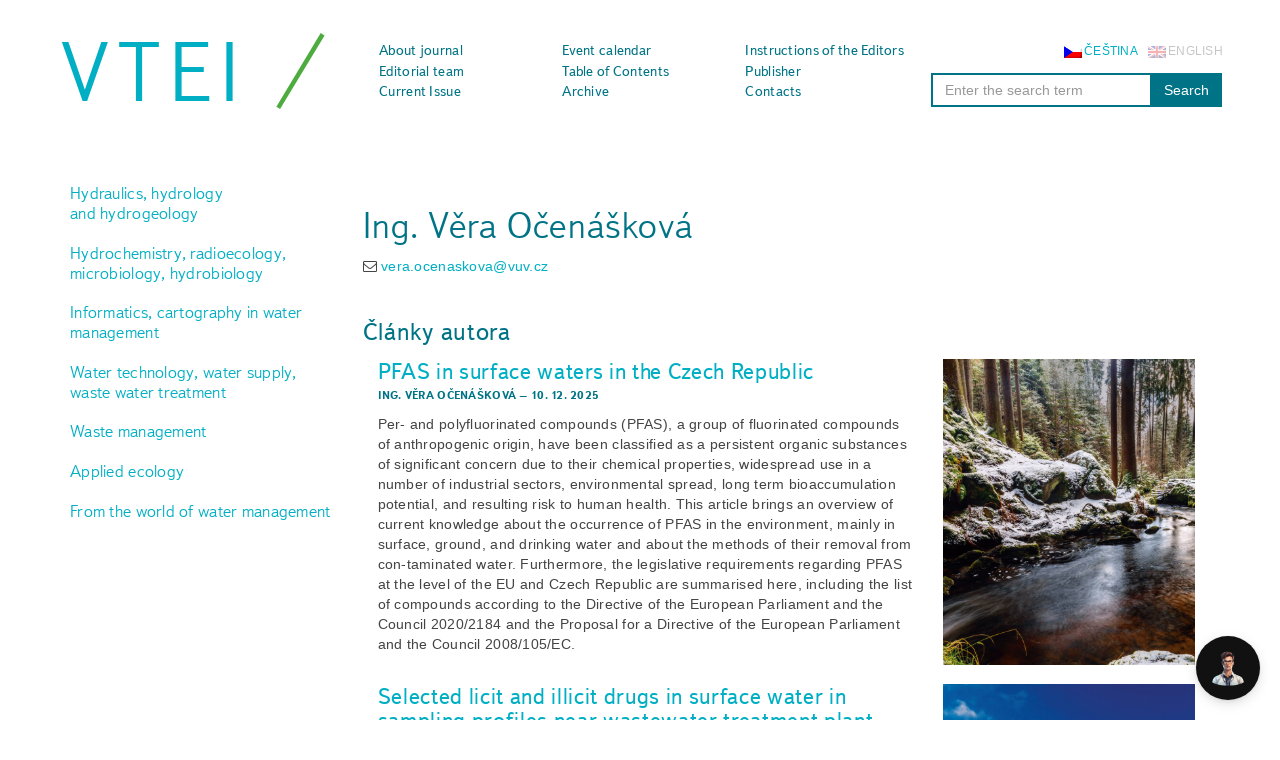

--- FILE ---
content_type: text/html; charset=UTF-8
request_url: https://www.vtei.cz/en/author/ing-vera-ocenaskova/
body_size: 16154
content:
<!doctype html>  
<!--[if IEMobile 7 ]> <html lang="en-US"class="no-js iem7"> <![endif]-->
<!--[if lt IE 7 ]> <html lang="en-US" class="no-js ie6"> <![endif]-->
<!--[if IE 7 ]>    <html lang="en-US" class="no-js ie7"> <![endif]-->
<!--[if IE 8 ]>    <html lang="en-US" class="no-js ie8"> <![endif]-->
<!--[if (gte IE 9)|(gt IEMobile 7)|!(IEMobile)|!(IE)]><!--><html lang="en-US" class="no-js"><!--<![endif]-->

    <head><style>img.lazy{min-height:1px}</style><link href="https://www.vtei.cz/wp-content/plugins/w3-total-cache/pub/js/lazyload.min.js" as="script">
        <meta charset="utf-8">
        <meta http-equiv="X-UA-Compatible" content="IE=edge,chrome=1">
        <title>Ing. Věra Očenášková | VTEI</title>	
        <meta name="viewport" content="width=device-width, initial-scale=1.0">
        <link rel="pingback" href="https://www.vtei.cz/xmlrpc.php">

        <meta name="author" content="VTEI.cz">	
        <meta name="robots" content="all,follow">
<!-- Kookiecheck.cz -->
<script src="https://kookiecheck.cz/static/script/7a3432e87def99855d67e54720f41414"></script>
		
        <script src="//use.typekit.net/lrz7nil.js"></script>
        <script>try {
                Typekit.load({async: true});
            } catch (e) {
            }</script>

        <link rel="apple-touch-icon" sizes="180x180" href="https://www.vtei.cz/wp-content/themes/vtei/favicon/apple-touch-icon.png">
        <link rel="icon" type="image/png" sizes="32x32" href="https://www.vtei.cz/wp-content/themes/vtei/favicon/favicon-32x32.png">
        <link rel="icon" type="image/png" sizes="16x16" href="https://www.vtei.cz/wp-content/themes/vtei/favicon/favicon-16x16.png">
        <link rel="manifest" href="https://www.vtei.cz/wp-content/themes/vtei/favicon/site.webmanifest">

        <link rel="stylesheet" href="https://maxcdn.bootstrapcdn.com/font-awesome/4.4.0/css/font-awesome.min.css">
        <link rel="stylesheet" href="https://use.fontawesome.com/releases/v5.13.0/css/all.css">

        <link rel="stylesheet" href="https://www.vtei.cz/wp-content/themes/vtei/editor-style.css">

        <!-- Wordpress head functions -->
        <meta name='robots' content='max-image-preview:large' />
<link rel='dns-prefetch' href='//cdnjs.cloudflare.com' />
		<style>
			.lazyload,
			.lazyloading {
				max-width: 100%;
			}
		</style>
		<style id='wp-img-auto-sizes-contain-inline-css' type='text/css'>
img:is([sizes=auto i],[sizes^="auto," i]){contain-intrinsic-size:3000px 1500px}
/*# sourceURL=wp-img-auto-sizes-contain-inline-css */
</style>
<link rel='stylesheet' id='shadowbox-css-css' href='https://www.vtei.cz/wp-content/uploads/shadowbox-js/src/shadowbox.css?ver=3.0.3' type='text/css' media='screen' />
<link rel='stylesheet' id='shadowbox-extras-css' href='https://www.vtei.cz/wp-content/plugins/shadowbox-js/css/extras.css?ver=3.0.3.10' type='text/css' media='screen' />
<link rel='stylesheet' id='contact-form-7-css' href='https://www.vtei.cz/wp-content/plugins/contact-form-7/includes/css/styles.css?ver=6.1.4' type='text/css' media='all' />
<link rel='stylesheet' id='bootstrap-css' href='https://www.vtei.cz/wp-content/themes/vtei/library/css/bootstrap.css?ver=1.0' type='text/css' media='all' />
<link rel='stylesheet' id='wpbs-style-css' href='https://www.vtei.cz/wp-content/themes/vtei/style.css?ver=1.0' type='text/css' media='all' />
<link rel='stylesheet' id='dashicons-css' href='https://www.vtei.cz/wp-includes/css/dashicons.min.css?ver=6.9' type='text/css' media='all' />
<link rel='stylesheet' id='aipkit-public-main-css-css' href='https://www.vtei.cz/wp-content/plugins/gpt3-ai-content-generator-premium/dist/css/public-main.bundle.css?ver=2.3.65' type='text/css' media='all' />
<script type="text/javascript" src="https://www.vtei.cz/wp-includes/js/jquery/jquery.min.js?ver=3.7.1" id="jquery-core-js"></script>
<script type="text/javascript" src="https://www.vtei.cz/wp-includes/js/jquery/jquery-migrate.min.js?ver=3.4.1" id="jquery-migrate-js"></script>
<script type="text/javascript" src="https://www.vtei.cz/wp-content/themes/vtei/library/js/bootstrap.min.js?ver=1.2" id="bootstrap-js"></script>
<script type="text/javascript" src="https://www.vtei.cz/wp-content/themes/vtei/library/js/scripts.js?ver=1.2" id="wpbs-scripts-js"></script>
<script type="text/javascript" src="https://www.vtei.cz/wp-content/themes/vtei/library/js/modernizr.full.min.js?ver=1.2" id="modernizr-js"></script>
<script type="text/javascript" src="//cdnjs.cloudflare.com/ajax/libs/jquery-easing/1.4.1/jquery.easing.min.js?ver=6.9" id="jquery-easing-js"></script>
<link rel="https://api.w.org/" href="https://www.vtei.cz/en/wp-json/" /><link rel="alternate" title="JSON" type="application/json" href="https://www.vtei.cz/en/wp-json/wp/v2/users/2573" /><meta name="generator" content="WPML ver:4.8.6 stt:9,1;" />
		<script>
			document.documentElement.className = document.documentElement.className.replace('no-js', 'js');
		</script>
				<style>
			.no-js img.lazyload {
				display: none;
			}

			figure.wp-block-image img.lazyloading {
				min-width: 150px;
			}

			.lazyload,
			.lazyloading {
				--smush-placeholder-width: 100px;
				--smush-placeholder-aspect-ratio: 1/1;
				width: var(--smush-image-width, var(--smush-placeholder-width)) !important;
				aspect-ratio: var(--smush-image-aspect-ratio, var(--smush-placeholder-aspect-ratio)) !important;
			}

						.lazyload, .lazyloading {
				opacity: 0;
			}

			.lazyloaded {
				opacity: 1;
				transition: opacity 400ms;
				transition-delay: 0ms;
			}

					</style>
		<!-- Analytics by WP Statistics - https://wp-statistics.com -->

        
        <!-- end of wordpress head -->

        <!-- IE8 fallback moved below head to work properly. Added respond as well. Tested to work. -->
        <!-- media-queries.js (fallback) -->
        <!--[if lt IE 9]>
                <script src="https://css3-mediaqueries-js.googlecode.com/svn/trunk/css3-mediaqueries.js"></script>			
        <![endif]-->

        <!-- html5.js -->
        <!--[if lt IE 9]>
                <script src="https://html5shim.googlecode.com/svn/trunk/html5.js"></script>
        <![endif]-->	

        <!-- respond.js -->
        <!--[if lt IE 9]>
                <script type='text/javascript' src="https://cdnjs.cloudflare.com/ajax/libs/respond.js/1.4.2/respond.js"></script>
        <![endif]-->
        <script src="https://www.vtei.cz/wp-content/themes/vtei/library/js/script.js"></script>
    </head>

    <body data-rsssl=1 class="archive author author-ing-vera-ocenaskova author-2573 wp-theme-vtei">

        <header role="banner" id="home">

            <!--<div class="socials-languages pull-right">-->
            
            <!--</div>-->

            <div class="navbar">
                <div class="container">

                    <div class="navbar-header">
                        <button type="button" class="navbar-toggle" data-toggle="collapse" data-target=".navbar-responsive-collapse"> Menu </button>
                        <a class="navbar-brand" title="Vodohospodářské technicko-ekonomické informace" href="https://www.vtei.cz/en/">VTEI</a>					
                    </div>

                    <div class="collapse navbar-collapse navbar-responsive-collapse">
                        <ul id="menu-menu-en0" class="nav navbar-nav"><li id="menu-item-350" class="menu-item menu-item-type-post_type menu-item-object-page"><a href="https://www.vtei.cz/en/about-journal/">About journal</a></li>
<li id="menu-item-935" class="menu-item menu-item-type-post_type menu-item-object-page"><a href="https://www.vtei.cz/en/kalendar-akci/">Event calendar</a></li>
<li id="menu-item-355" class="menu-item menu-item-type-post_type menu-item-object-page"><a href="https://www.vtei.cz/en/instructions-editors/">Instructions of the Editors</a></li>
<li id="menu-item-28256" class="menu-item menu-item-type-post_type menu-item-object-page"><a href="https://www.vtei.cz/en/editorial-board/">Editorial team</a></li>
<li id="menu-item-10716" class="menu-item menu-item-type-custom menu-item-object-custom"><a href="https://www.vtei.cz/en/rejstriky/">Table of Contents</a></li>
<li id="menu-item-351" class="menu-item menu-item-type-post_type menu-item-object-page"><a href="https://www.vtei.cz/en/publisher/">Publisher</a></li>
<li id="menu-item-837" class="menu-item menu-item-type-taxonomy menu-item-object-category"><a href="https://www.vtei.cz/en/temata/current-issue/">Current Issue</a></li>
<li id="menu-item-353" class="menu-item menu-item-type-post_type menu-item-object-page"><a href="https://www.vtei.cz/en/archiv/">Archive</a></li>
<li id="menu-item-354" class="menu-item menu-item-type-post_type menu-item-object-page"><a href="https://www.vtei.cz/en/contacts/">Contacts</a></li>
</ul>                        <div class="searchbar">
                            <div id="language_list"><ul><li class="active"><img data-src="https://www.vtei.cz/wp-content/plugins/sitepress-multilingual-cms/res/flags/en.png" height="12" alt="en" width="18" src="[data-uri]" class="lazyload" style="--smush-placeholder-width: 18px; --smush-placeholder-aspect-ratio: 18/12;" /><span class="icl_lang_sel_current icl_lang_sel_native">English</span></li><li><a href="https://www.vtei.cz/"><img data-src="https://www.vtei.cz/wp-content/plugins/sitepress-multilingual-cms/res/flags/cs.png" height="12" alt="cs" width="18" src="[data-uri]" class="lazyload" style="--smush-placeholder-width: 18px; --smush-placeholder-aspect-ratio: 18/12;" /></a><a href="https://www.vtei.cz/"><span class="icl_lang_sel_native">Čeština</span> <span class="icl_lang_sel_translated"><span class="icl_lang_sel_bracket">(</span>Czech<span class="icl_lang_sel_bracket">)</span></span></a></li></ul></div>                            <form action="https://www.vtei.cz/en/" method="get" class="form-inline">
    <fieldset>
        <div class="input-group">
            <input type="text" name="s" id="search" placeholder="Enter the search term" value="" class="form-control" />
            <span class="input-group-btn">
                <button type="submit" class="btn btn-default">
                                            Search
                                    </button>
            </span>
        </div>
    </fieldset>
</form></div>
                    </div>

                </div> <!-- end .container -->
            </div> <!-- end .navbar -->

        </header> <!-- end header -->
<div class="container">

    <div id="content" class="clearfix row">

        <div class="col-lg-3 col-md-3 col-sm-3">

            <div id="sidebar" role="complementary">
    <div class="row">
        <!-- Brand and toggle get grouped for better mobile display -->
        <div class="navbar-header">
            <button type="button" class="navbar-toggle collapsed" data-toggle="collapse" data-target="#topics-nav" aria-expanded="false">
                <span class="sr-only">Tématické okruhy <span class="caret pull-right"></span></span>
            </button>
        </div>
        <!-- Collect the nav links, forms, and other content for toggling -->
        <div class="collapse navbar-collapse" id="topics-nav">
                            <div id="nav_menu-2" class="widget widget_nav_menu"><div class="menu-topics-container"><ul id="menu-topics" class="menu"><li id="menu-item-759" class="menu-item menu-item-type-taxonomy menu-item-object-category menu-item-759"><a href="https://www.vtei.cz/en/temata/hydraulics-hydrology-and-hydrogeology/">Hydraulics, hydrology and hydrogeology</a></li>
<li id="menu-item-838" class="menu-item menu-item-type-taxonomy menu-item-object-category menu-item-838"><a href="https://www.vtei.cz/en/temata/hydrochemistry-radioecology-microbiology/">Hydrochemistry, radioecology, microbiology, hydrobiology</a></li>
<li id="menu-item-839" class="menu-item menu-item-type-taxonomy menu-item-object-category menu-item-839"><a href="https://www.vtei.cz/en/temata/informatics-cartography-in-water-management/">Informatics, cartography in water management</a></li>
<li id="menu-item-840" class="menu-item menu-item-type-taxonomy menu-item-object-category menu-item-840"><a href="https://www.vtei.cz/en/temata/water-technology-water-supply-waste-water-treatment/">Water technology, water supply, waste water treatment</a></li>
<li id="menu-item-841" class="menu-item menu-item-type-taxonomy menu-item-object-category menu-item-841"><a href="https://www.vtei.cz/en/temata/waste-management/">Waste management</a></li>
<li id="menu-item-842" class="menu-item menu-item-type-taxonomy menu-item-object-category menu-item-842"><a href="https://www.vtei.cz/en/temata/applied-ecology/">Applied ecology</a></li>
<li id="menu-item-760" class="menu-item menu-item-type-taxonomy menu-item-object-category menu-item-760"><a href="https://www.vtei.cz/en/temata/from-the-world-of-water-management/">From the world of water management</a></li>
</ul></div></div>                    </div><!-- /.navbar-collapse -->
    </div>
</div>
        </div>		

        <div id="main" class="col-lg-9 col-md-9 col-sm-9" role="main">

            <div class="breadcrumbs" xmlns:v="http://rdf.data-vocabulary.org/#">
                <span typeof="v:Breadcrumb"><a rel="v:url" property="v:title" title="Go to VTEI." href="https://www.vtei.cz/en/" class="home">VTEI</a></span>            </div>

            <div class="page-header">
                <h1 class="author">
                    Ing. Věra Očenášková                </h1>
                                <p>
                    <i class="fa fa-envelope-o"></i> <a href="mailto:vera.ocenaskova@vuv.cz">vera.ocenaskova@vuv.cz</a></p>
                <!--<p class="lead"></p>-->
            </div>

            <h3>Články autora</h3>

            <article id="post-37174" class="clearfix post-37174 post type-post status-publish format-standard has-post-thumbnail hentry category-current-issue category-from-the-world-of-water-management category-hydrochemistry-radioecology-microbiology category-main tag-czech-republic tag-hplc-ms tag-non-target-analysis tag-pfas tag-surface-water tag-target-analysis" role="article">
                
                        <div class="row">
                            <div class="col-lg-4 col-md-4 col-sm-3 pull-right">
                                <a href="https://www.vtei.cz/en/2025/12/pfas-in-surface-waters-in-the-czech-republic/" rel="bookmark" title="PFAS in surface waters in the Czech Republic">
                                    <img src="data:image/svg+xml,%3Csvg%20xmlns='http://www.w3.org/2000/svg'%20viewBox='0%200%20800%20970'%3E%3C/svg%3E" data-src="https://www.vtei.cz/wp-content/uploads/2025/12/ilustracni-obr-0-1.jpg" class="img-responsive archive-thumb wp-post-image lazy" alt="" decoding="async" fetchpriority="high" data-srcset="https://www.vtei.cz/wp-content/uploads/2025/12/ilustracni-obr-0-1.jpg 800w, https://www.vtei.cz/wp-content/uploads/2025/12/ilustracni-obr-0-1-247x300.jpg 247w, https://www.vtei.cz/wp-content/uploads/2025/12/ilustracni-obr-0-1-768x931.jpg 768w" data-sizes="(max-width: 580px) 100vw, 580px" />                                </a>					
                            </div>

                            <div class="col-lg-8 col-md-8 col-sm-9">
                                <h2>
                                    <a href="https://www.vtei.cz/en/2025/12/pfas-in-surface-waters-in-the-czech-republic/" rel="bookmark" title="PFAS in surface waters in the Czech Republic">
                                        PFAS in surface waters in the Czech Republic                                    </a>
                                </h2>
                                <div class="meta">
                                    <a href="https://www.vtei.cz/en/author/ing-vera-ocenaskova/" title="Posts by Ing. Věra Očenášková" rel="author">Ing. Věra Očenášková</a> – <time class="post-date">10. 12. 2025</time>
                                </div>
                                <p>Per- and polyfluorinated compounds (PFAS), a group of fluorinated compounds of anthropogenic origin, have been classified as a persistent organic substances of significant concern due to their chemical properties, widespread use in a number of industrial sectors, environmental spread, long term bioaccumulation potential, and resulting risk to human health. This article brings an overview of current knowledge about the occurrence of PFAS in the environment, mainly in surface, ground, and drinking water and about the methods of their removal from con-taminated water. Furthermore, the legislative requirements regarding PFAS at the level of the EU and Czech Republic are summarised here, including the list of compounds according to the Directive of the European Parliament and the Council 2020/2184 and the Proposal for a Directive of the European Parliament and the Council 2008/105/EC.</p>
                            </div>
                        </div>

                    
                        <div class="row">
                            <div class="col-lg-4 col-md-4 col-sm-3 pull-right">
                                <a href="https://www.vtei.cz/en/2025/02/selected-licit-and-illicit-drugs-in-surface-water-in-sampling-profiles-near-wastewater-treatment-plant-outlets/" rel="bookmark" title="Selected licit and illicit drugs in surface water in sampling profiles near wastewater treatment plant outlets">
                                    <img data-src="https://www.vtei.cz/wp-content/uploads/2025/02/ilustracni-obr-obalka.jpg" class="img-responsive archive-thumb wp-post-image lazyload" alt="" decoding="async" data-srcset="https://www.vtei.cz/wp-content/uploads/2025/02/ilustracni-obr-obalka.jpg 800w, https://www.vtei.cz/wp-content/uploads/2025/02/ilustracni-obr-obalka-244x300.jpg 244w, https://www.vtei.cz/wp-content/uploads/2025/02/ilustracni-obr-obalka-768x944.jpg 768w" data-sizes="(max-width: 580px) 100vw, 580px" src="[data-uri]" style="--smush-placeholder-width: 800px; --smush-placeholder-aspect-ratio: 800/983;" />                                </a>					
                            </div>

                            <div class="col-lg-8 col-md-8 col-sm-9">
                                <h2>
                                    <a href="https://www.vtei.cz/en/2025/02/selected-licit-and-illicit-drugs-in-surface-water-in-sampling-profiles-near-wastewater-treatment-plant-outlets/" rel="bookmark" title="Selected licit and illicit drugs in surface water in sampling profiles near wastewater treatment plant outlets">
                                        Selected licit and illicit drugs in surface water in sampling profiles near wastewater treatment plant outlets                                    </a>
                                </h2>
                                <div class="meta">
                                    <a href="https://www.vtei.cz/en/author/ing-vera-ocenaskova/" title="Posts by Ing. Věra Očenášková" rel="author">Ing. Věra Očenášková</a> – <time class="post-date">11. 2. 2025</time>
                                </div>
                                <p>The majority of the population (85 %) in the Czech Republic is connected to the public sewerage network of almost 3,000 wastewater treatment plants (WWTPs). Municipal wastewater contains a number of substances providing information on the state of the population. This information is evaluated by Wastewater-Based Epidemiology (WBE). A WWTP does not remove all contaminants that are discharged into the recipient. In this study, the loading of a recipient with selected licit and illicit drugs was monitored. </p>
                            </div>
                        </div>

                    
                        <div class="row">
                            <div class="col-lg-4 col-md-4 col-sm-3 pull-right">
                                <a href="https://www.vtei.cz/en/2023/12/wastewater-analysis-as-a-tool-for-investigating-drug-abuse-in-education-institutes/" rel="bookmark" title="Wastewater analysis as a tool for investigating drug abuse in education institutes">
                                    <img data-src="https://www.vtei.cz/wp-content/uploads/2023/12/ilustracni-fotografie-2.jpg" class="img-responsive archive-thumb wp-post-image lazyload" alt="" decoding="async" data-srcset="https://www.vtei.cz/wp-content/uploads/2023/12/ilustracni-fotografie-2.jpg 800w, https://www.vtei.cz/wp-content/uploads/2023/12/ilustracni-fotografie-2-300x199.jpg 300w, https://www.vtei.cz/wp-content/uploads/2023/12/ilustracni-fotografie-2-768x510.jpg 768w" data-sizes="(max-width: 580px) 100vw, 580px" src="[data-uri]" style="--smush-placeholder-width: 800px; --smush-placeholder-aspect-ratio: 800/531;" />                                </a>					
                            </div>

                            <div class="col-lg-8 col-md-8 col-sm-9">
                                <h2>
                                    <a href="https://www.vtei.cz/en/2023/12/wastewater-analysis-as-a-tool-for-investigating-drug-abuse-in-education-institutes/" rel="bookmark" title="Wastewater analysis as a tool for investigating drug abuse in education institutes">
                                        Wastewater analysis as a tool for investigating drug abuse in education institutes                                    </a>
                                </h2>
                                <div class="meta">
                                    <a href="https://www.vtei.cz/en/author/ing-vera-ocenaskova/" title="Posts by Ing. Věra Očenášková" rel="author">Ing. Věra Očenášková</a> – <time class="post-date">14. 12. 2023</time>
                                </div>
                                <p>The wastewater based epidemiology (WBE) approach to wastewater has long been used for monitoring drug consumption, especially in urban agglomerations. In this pilot project, it was applied to detect drug use in selected educational establishments. The tests took place in both primary (age 6–15) and secondary schools (age 12–19). The focus was on illicit drugs (marijuana, methamphetamine, amphetamine, cocaine, and ecstasy), as well as the licit drug nicotine and its metabolites. Ephedrine was also monitored. Grab samples were taken before the start of classes between 7:30 and 8:05 a.m., and during the so-called big break, i.e., between 9:30 and 10:00 a.m., or 10:30–11:00 a.m.<br />
Sampling was carried out on two dates, at the beginning of June and at the end of September/beginning of October 2022. There were positive find-ings for THC, ephedrine, methamphetamine and nicotine metabolites, primarily trans-3-hydroxy-cotinine. In accordance with the possibilities of the pilot project, the number of monitored schools was very small. In order to objectively determine the situation in educational facilities, it would be appropriate to monitor a more representative group, which would include, for example, vocational schools. It is also worth considering another method of sampling wastewater, e.g., several hours’ composite samples. However, in many educational institutions, this method may not be feasi-ble.</p>
                            </div>
                        </div>

                    
                        <div class="row">
                            <div class="col-lg-4 col-md-4 col-sm-3 pull-right">
                                <a href="https://www.vtei.cz/en/2023/08/wastewater-based-epidemiology-determination-of-selected-illicit-drugs-and-covid-19-pandemic/" rel="bookmark" title="Wastewater based epidemiology, determination of selected illicit drugs and Covid-19 pandemic">
                                    <img data-src="https://www.vtei.cz/wp-content/uploads/2023/08/ilustracni-fotografie-5.jpg" class="img-responsive archive-thumb wp-post-image lazyload" alt="" decoding="async" data-srcset="https://www.vtei.cz/wp-content/uploads/2023/08/ilustracni-fotografie-5.jpg 800w, https://www.vtei.cz/wp-content/uploads/2023/08/ilustracni-fotografie-5-245x300.jpg 245w, https://www.vtei.cz/wp-content/uploads/2023/08/ilustracni-fotografie-5-768x940.jpg 768w" data-sizes="(max-width: 580px) 100vw, 580px" src="[data-uri]" style="--smush-placeholder-width: 800px; --smush-placeholder-aspect-ratio: 800/979;" />                                </a>					
                            </div>

                            <div class="col-lg-8 col-md-8 col-sm-9">
                                <h2>
                                    <a href="https://www.vtei.cz/en/2023/08/wastewater-based-epidemiology-determination-of-selected-illicit-drugs-and-covid-19-pandemic/" rel="bookmark" title="Wastewater based epidemiology, determination of selected illicit drugs and Covid-19 pandemic">
                                        Wastewater based epidemiology, determination of selected illicit drugs and Covid-19 pandemic                                    </a>
                                </h2>
                                <div class="meta">
                                    <a href="https://www.vtei.cz/en/author/ing-vera-ocenaskova/" title="Posts by Ing. Věra Očenášková" rel="author">Ing. Věra Očenášková</a> – <time class="post-date">9. 8. 2023</time>
                                </div>
                                <p>The World Health Organization (WHO) declared an outbreak of a global health emergency on 30th January 2020 and a pandemic caused by Covid-19 in March of the same year. In our paper, we tried to find out if and how this situation affected drug consumption from the perspective of wastewater analysis. We compared the results of weekly sampling events from 2019, 2020, 2021 and 2022, which took place at approximately the same period of the year, but in 2020, 2021, and 2022 were affected by the state of emergency and other pandemic-related measures. We monitored the concentration of selected drugs – THC, methamphetamine, MDMA, cocaine, and some of their metabolites (amphetamine and benzoylecgonine) in wastewater samples taken at the inflow to wastewater treatment plants. According to our measurements, virtually all monitored drugs experienced changes in their consumption.</p>
                            </div>
                        </div>

                    
                        <div class="row">
                            <div class="col-lg-4 col-md-4 col-sm-3 pull-right">
                                <a href="https://www.vtei.cz/en/2022/04/use-of-sars-cov-2-virus-monitoring-in-wastewater-from-wwtp-of-various-categories-for-epidemic-surveillance-in-the-czech-republic-2/" rel="bookmark" title="Use of SARS-CoV-2 virus monitoring in wastewater from WWTP of various categories for epidemic surveillance in the Czech Republic">
                                    <img data-src="https://www.vtei.cz/wp-content/uploads/2022/04/ilustracni-fotografie-4.jpg" class="img-responsive archive-thumb wp-post-image lazyload" alt="" decoding="async" data-srcset="https://www.vtei.cz/wp-content/uploads/2022/04/ilustracni-fotografie-4.jpg 800w, https://www.vtei.cz/wp-content/uploads/2022/04/ilustracni-fotografie-4-245x300.jpg 245w, https://www.vtei.cz/wp-content/uploads/2022/04/ilustracni-fotografie-4-768x941.jpg 768w" data-sizes="(max-width: 580px) 100vw, 580px" src="[data-uri]" style="--smush-placeholder-width: 800px; --smush-placeholder-aspect-ratio: 800/980;" />                                </a>					
                            </div>

                            <div class="col-lg-8 col-md-8 col-sm-9">
                                <h2>
                                    <a href="https://www.vtei.cz/en/2022/04/use-of-sars-cov-2-virus-monitoring-in-wastewater-from-wwtp-of-various-categories-for-epidemic-surveillance-in-the-czech-republic-2/" rel="bookmark" title="Use of SARS-CoV-2 virus monitoring in wastewater from WWTP of various categories for epidemic surveillance in the Czech Republic">
                                        Use of SARS-CoV-2 virus monitoring in wastewater from WWTP of various categories for epidemic surveillance in the Czech Republic                                    </a>
                                </h2>
                                <div class="meta">
                                    <a href="https://www.vtei.cz/en/author/ing-vera-ocenaskova/" title="Posts by Ing. Věra Očenášková" rel="author">Ing. Věra Očenášková</a> – <time class="post-date">12. 4. 2022</time>
                                </div>
                                <p>The principle of wastewater diagnostics is a suitable complementary approach that can help to gain epidemiological information on a large part of the population in a non-invasive way. The course of the pandemic spread of the new coronavirus (SARS-CoV-2) has been showing a cyclical course of successive waves of Covid-19 since 2020. For this model, a systematic detection of the occurrence of its agent in wastewater is a very effective approach.</p>
                            </div>
                        </div>

                    
                        <div class="row">
                            <div class="col-lg-4 col-md-4 col-sm-3 pull-right">
                                <a href="https://www.vtei.cz/en/2021/02/monitoring-of-the-coronavirus-sars-cov-2-in-wastewater-what-the-monitoring-has-shown-us-so-far-and-where-it-is-headed/" rel="bookmark" title="Monitoring of the coronavirus SARS-CoV-2 in wastewater &#8211; what the monitoring has shown us so far and where it is headed">
                                    <img data-src="https://www.vtei.cz/wp-content/uploads/2020/06/Mlejnkova-1.jpg" class="img-responsive archive-thumb wp-post-image lazyload" alt="" decoding="async" data-srcset="https://www.vtei.cz/wp-content/uploads/2020/06/Mlejnkova-1.jpg 800w, https://www.vtei.cz/wp-content/uploads/2020/06/Mlejnkova-1-300x164.jpg 300w, https://www.vtei.cz/wp-content/uploads/2020/06/Mlejnkova-1-768x420.jpg 768w" data-sizes="(max-width: 580px) 100vw, 580px" src="[data-uri]" style="--smush-placeholder-width: 800px; --smush-placeholder-aspect-ratio: 800/438;" />                                </a>					
                            </div>

                            <div class="col-lg-8 col-md-8 col-sm-9">
                                <h2>
                                    <a href="https://www.vtei.cz/en/2021/02/monitoring-of-the-coronavirus-sars-cov-2-in-wastewater-what-the-monitoring-has-shown-us-so-far-and-where-it-is-headed/" rel="bookmark" title="Monitoring of the coronavirus SARS-CoV-2 in wastewater &#8211; what the monitoring has shown us so far and where it is headed">
                                        Monitoring of the coronavirus SARS-CoV-2 in wastewater &#8211; what the monitoring has shown us so far and where it is headed                                    </a>
                                </h2>
                                <div class="meta">
                                    <a href="https://www.vtei.cz/en/author/ing-vera-ocenaskova/" title="Posts by Ing. Věra Očenášková" rel="author">Ing. Věra Očenášková</a> – <time class="post-date">17. 2. 2021</time>
                                </div>
                                <p>Since April 2020, the presence of the coronavirus SARS-CoV-2 in wastewater has been monitored at TGM WRI, p.r.i. The method of detection is similar to that of clinical samples, ie the presence of a specific fragment of viral RNA is detected by PCR.</p>
                            </div>
                        </div>

                    
                        <div class="row">
                            <div class="col-lg-4 col-md-4 col-sm-3 pull-right">
                                <a href="https://www.vtei.cz/en/2020/06/coronavirus-sars-cov-2-in-surface-and-wastewater/" rel="bookmark" title="Coronavirus SARS-CoV-2 in surface and wastewater">
                                    <img data-src="https://www.vtei.cz/wp-content/uploads/2020/06/Mlejnkova-1.jpg" class="img-responsive archive-thumb wp-post-image lazyload" alt="" decoding="async" data-srcset="https://www.vtei.cz/wp-content/uploads/2020/06/Mlejnkova-1.jpg 800w, https://www.vtei.cz/wp-content/uploads/2020/06/Mlejnkova-1-300x164.jpg 300w, https://www.vtei.cz/wp-content/uploads/2020/06/Mlejnkova-1-768x420.jpg 768w" data-sizes="(max-width: 580px) 100vw, 580px" src="[data-uri]" style="--smush-placeholder-width: 800px; --smush-placeholder-aspect-ratio: 800/438;" />                                </a>					
                            </div>

                            <div class="col-lg-8 col-md-8 col-sm-9">
                                <h2>
                                    <a href="https://www.vtei.cz/en/2020/06/coronavirus-sars-cov-2-in-surface-and-wastewater/" rel="bookmark" title="Coronavirus SARS-CoV-2 in surface and wastewater">
                                        Coronavirus SARS-CoV-2 in surface and wastewater                                    </a>
                                </h2>
                                <div class="meta">
                                    <a href="https://www.vtei.cz/en/author/ing-vera-ocenaskova/" title="Posts by Ing. Věra Očenášková" rel="author">Ing. Věra Očenášková</a> – <time class="post-date">19. 6. 2020</time>
                                </div>
                                <p>The paper provides actual clear information about viruses and coronaviruses, including SARS-CoV-2, the possibility of contamination of surface water and wastewater by this virus.</p>
                            </div>
                        </div>

                    
                        <div class="row">
                            <div class="col-lg-4 col-md-4 col-sm-3 pull-right">
                                <a href="https://www.vtei.cz/en/2020/05/determination-of-selected-illicit-drugs-in-wastewater-using-liquid-chromatography-tandem-mass-spectrometry/" rel="bookmark" title="Determination of selected illicit drugs in wastewater using liquid chromatography tandem mass spectrometry">
                                    <img data-src="https://www.vtei.cz/wp-content/uploads/2020/05/ilustracni-fotografie-3.jpg" class="img-responsive archive-thumb wp-post-image lazyload" alt="" decoding="async" data-srcset="https://www.vtei.cz/wp-content/uploads/2020/05/ilustracni-fotografie-3.jpg 800w, https://www.vtei.cz/wp-content/uploads/2020/05/ilustracni-fotografie-3-300x177.jpg 300w, https://www.vtei.cz/wp-content/uploads/2020/05/ilustracni-fotografie-3-768x453.jpg 768w" data-sizes="(max-width: 580px) 100vw, 580px" src="[data-uri]" style="--smush-placeholder-width: 800px; --smush-placeholder-aspect-ratio: 800/472;" />                                </a>					
                            </div>

                            <div class="col-lg-8 col-md-8 col-sm-9">
                                <h2>
                                    <a href="https://www.vtei.cz/en/2020/05/determination-of-selected-illicit-drugs-in-wastewater-using-liquid-chromatography-tandem-mass-spectrometry/" rel="bookmark" title="Determination of selected illicit drugs in wastewater using liquid chromatography tandem mass spectrometry">
                                        Determination of selected illicit drugs in wastewater using liquid chromatography tandem mass spectrometry                                    </a>
                                </h2>
                                <div class="meta">
                                    <a href="https://www.vtei.cz/en/author/ing-vera-ocenaskova/" title="Posts by Ing. Věra Očenášková" rel="author">Ing. Věra Očenášková</a> – <time class="post-date">4. 5. 2020</time>
                                </div>
                                <p>The wastewater-based epidemiology approach to the analysis of illicit drugs was conceptualized in 2001 and for the first time was applied in 2005 for cocaine estimation in Italy. Further, other illicit drugs as heroine, cannabis and amphetamine have been estimated.</p>
                            </div>
                        </div>

                    
                        <div class="row">
                            <div class="col-lg-4 col-md-4 col-sm-3 pull-right">
                                <a href="https://www.vtei.cz/en/2020/05/municipal-wastewater-as-a-diagnostic-medium-of-the-city-of-prague/" rel="bookmark" title="Municipal wastewater as a diagnostic medium of the City of Prague">
                                    <img data-src="https://www.vtei.cz/wp-content/uploads/2020/04/ilustracni-fotografie-4_edit.jpg" class="img-responsive archive-thumb wp-post-image lazyload" alt="" decoding="async" data-srcset="https://www.vtei.cz/wp-content/uploads/2020/04/ilustracni-fotografie-4_edit.jpg 793w, https://www.vtei.cz/wp-content/uploads/2020/04/ilustracni-fotografie-4_edit-300x210.jpg 300w, https://www.vtei.cz/wp-content/uploads/2020/04/ilustracni-fotografie-4_edit-768x538.jpg 768w" data-sizes="(max-width: 580px) 100vw, 580px" src="[data-uri]" style="--smush-placeholder-width: 793px; --smush-placeholder-aspect-ratio: 793/556;" />                                </a>					
                            </div>

                            <div class="col-lg-8 col-md-8 col-sm-9">
                                <h2>
                                    <a href="https://www.vtei.cz/en/2020/05/municipal-wastewater-as-a-diagnostic-medium-of-the-city-of-prague/" rel="bookmark" title="Municipal wastewater as a diagnostic medium of the City of Prague">
                                        Municipal wastewater as a diagnostic medium of the City of Prague                                    </a>
                                </h2>
                                <div class="meta">
                                    <a href="https://www.vtei.cz/en/author/ing-vera-ocenaskova/" title="Posts by Ing. Věra Očenášková" rel="author">Ing. Věra Očenášková</a> – <time class="post-date">4. 5. 2020</time>
                                </div>
                                <p>The article informs about regular, almost two-year long monitoring of municipal wastewater at selected sampling points of the Prague sewerage network. Selected illicit drugs (e.g. methamphetamine, MDMA, THC, cocaine), nicotine and its metabolites and the ethanol metabolite ethyl sulphate are monitored in municipal wastewater.</p>
                            </div>
                        </div>

                    
                        <div class="row">
                            <div class="col-lg-4 col-md-4 col-sm-3 pull-right">
                                <a href="https://www.vtei.cz/en/2018/02/municipal-wastewater-as-a-diagnostic-medium/" rel="bookmark" title="Municipal wastewater as a diagnostic medium">
                                    <img data-src="https://www.vtei.cz/wp-content/uploads/2018/02/ilustracni-fotografie-5_edit.jpg" class="img-responsive archive-thumb wp-post-image lazyload" alt="" decoding="async" data-srcset="https://www.vtei.cz/wp-content/uploads/2018/02/ilustracni-fotografie-5_edit.jpg 800w, https://www.vtei.cz/wp-content/uploads/2018/02/ilustracni-fotografie-5_edit-300x182.jpg 300w, https://www.vtei.cz/wp-content/uploads/2018/02/ilustracni-fotografie-5_edit-768x465.jpg 768w" data-sizes="(max-width: 580px) 100vw, 580px" src="[data-uri]" style="--smush-placeholder-width: 800px; --smush-placeholder-aspect-ratio: 800/484;" />                                </a>					
                            </div>

                            <div class="col-lg-8 col-md-8 col-sm-9">
                                <h2>
                                    <a href="https://www.vtei.cz/en/2018/02/municipal-wastewater-as-a-diagnostic-medium/" rel="bookmark" title="Municipal wastewater as a diagnostic medium">
                                        Municipal wastewater as a diagnostic medium                                    </a>
                                </h2>
                                <div class="meta">
                                    <a href="https://www.vtei.cz/en/author/ing-vera-ocenaskova/" title="Posts by Ing. Věra Očenášková" rel="author">Ing. Věra Očenášková</a> – <time class="post-date">12. 2. 2018</time>
                                </div>
                                <p>The paper outlines the possibilities of using the epidemiological approach to the analysis of municipal wastewater to monitor the lifestyle of the population, its dietary habits, the environmental impacts on humans, the assessment of the state of health of the population and monitoring the consumption of illicit drugs and other substances in the monitored population</p>
                            </div>
                        </div>

                    
                        <div class="row">
                            <div class="col-lg-4 col-md-4 col-sm-3 pull-right">
                                <a href="https://www.vtei.cz/en/2016/12/use-of-wastewater%c2%ad%e2%80%91based-epidemiology-for-monitoring-of-illicit-drugs-consumption-in-czech-and-international-context/" rel="bookmark" title="Use of wastewater­‑based epidemiology for monitoring of illicit drugs consumption in Czech and international context">
                                    <img data-src="https://www.vtei.cz/wp-content/uploads/2016/12/C╠îeladenka_zima_2012.jpg" class="img-responsive archive-thumb wp-post-image lazyload" alt="" decoding="async" data-srcset="https://www.vtei.cz/wp-content/uploads/2016/12/C╠îeladenka_zima_2012.jpg 800w, https://www.vtei.cz/wp-content/uploads/2016/12/C╠îeladenka_zima_2012-300x239.jpg 300w, https://www.vtei.cz/wp-content/uploads/2016/12/C╠îeladenka_zima_2012-768x611.jpg 768w" data-sizes="(max-width: 580px) 100vw, 580px" src="[data-uri]" style="--smush-placeholder-width: 800px; --smush-placeholder-aspect-ratio: 800/636;" />                                </a>					
                            </div>

                            <div class="col-lg-8 col-md-8 col-sm-9">
                                <h2>
                                    <a href="https://www.vtei.cz/en/2016/12/use-of-wastewater%c2%ad%e2%80%91based-epidemiology-for-monitoring-of-illicit-drugs-consumption-in-czech-and-international-context/" rel="bookmark" title="Use of wastewater­‑based epidemiology for monitoring of illicit drugs consumption in Czech and international context">
                                        Use of wastewater­‑based epidemiology for monitoring of illicit drugs consumption in Czech and international context                                    </a>
                                </h2>
                                <div class="meta">
                                    <a href="https://www.vtei.cz/en/author/ing-vera-ocenaskova/" title="Posts by Ing. Věra Očenášková" rel="author">Ing. Věra Očenášková</a> – <time class="post-date">6. 12. 2016</time>
                                </div>
                                <p>This paper presents a brief summary of information about the project Determination of the amount of illicit drugs and their metabolites in municipal wastewater – new tool for obtaining of complementary data on illicit drug consumption in the Czech Republic and about the 2nd International Conference on “Wastewater‑based drug epidemiology“, which was held from 11.–15. 10. 2015 in Ascona, Switzerland.</p>
                            </div>
                        </div>

                    	
                </article>

                
                    
                

            
        </div> <!-- end #main -->

    </div> <!-- end #content -->

</div> <!-- end .container -->

<footer id="footer">

    <div class="container">

        <div class="row">
            <div class="col-lg-3 col-md-3 col-sm-3">
                <h2 class="header center">VTEI.cz</h2>
                <p>
                VTEI is an open access journal, publishing and reading articles are both free of charge.<br>VTEI is part of the <a href="https://doaj.org/toc/1805-6555" target="_blank">DOAJ</a> and <a href="https://www.scopus.com/sourceid/21101257950" target="_blank">Scopus</a> database.                </p>
                <a rel="license" href="http://creativecommons.org/licenses/by-nc/4.0/">
                    <img alt="Licence Creative Commons" style="border-width:0" data-src="https://i.creativecommons.org/l/by-nc/4.0/80x15.png" src="[data-uri]" class="lazyload" />
                </a>
                <!-- Adjusted ISSN paragraph with inline CSS for font size -->
                <p style="font-size: 0.8em; margin-top: 10px;">ISSN 0322–8916 (print), ISSN 1805-6555 (on-line)</p>										
            </div>

            <div class="col-lg-3 col-md-3 col-sm-3">
                                    <h2 class="header center">Editor</h2>
                    <h5>Contact us</h5>
                    VÚV TGM, v.v.i.
                    Podbabská 2582/30 Prague 6 160 00
                    +420 220 197 111
                    <a href="mailto:info@vtei.cz">info@vtei.cz</a>	
                    										
            </div>

            <div class="col-lg-3 col-md-3 col-sm-3">
                                    <h2 class="header center">Publisher</h2>
                    <a href="http://www.vuv.cz/index.php/cz/"><img class="alignnone wp-image-781 size-full lazyload" data-src="https://www.vtei.cz/wp-content/uploads/2015/08/logo-vuvtgm2.png" alt="" width="175" height="94" src="[data-uri]" style="--smush-placeholder-width: 175px; --smush-placeholder-aspect-ratio: 175/94;" /></a>
                    	
            </div>

            <div class="col-lg-3 col-md-3 col-sm-3">
                                    <h2 class="header center">Partners</h2>
                <a href="http://www.mzp.cz/" target="_blank">www.mzp.cz</a>
                    	
            </div>

        </div>

        <div id="inner-footer" class="clearfix">

            <!--<div id="widget-footer" class="clearfix row">-->
                                                                                                            <!--</div>-->

            <!--<nav class="clearfix">-->
                            <!--</nav>-->

            <!--<br /><br />-->	
            <p class="attribution text-right">
                VTEI &#174; 2026            </p>

        </div> <!-- end #inner-footer -->

    </div> <!-- end .container -->

</footer> <!-- end footer -->
<a href="#home" class="toTop scroll"><i class="fa fa-angle-up"></i></a>
</div> <!-- end #container -->

<!--[if lt IE 7 ]>
        <script src="//ajax.googleapis.com/ajax/libs/chrome-frame/1.0.3/CFInstall.min.js"></script>
        <script>window.attachEvent('onload',function(){CFInstall.check({mode:'overlay'})})</script>
<![endif]-->

<script type="speculationrules">
{"prefetch":[{"source":"document","where":{"and":[{"href_matches":"/en/*"},{"not":{"href_matches":["/wp-*.php","/wp-admin/*","/wp-content/uploads/*","/wp-content/*","/wp-content/plugins/*","/wp-content/themes/vtei/*","/en/*\\?(.+)"]}},{"not":{"selector_matches":"a[rel~=\"nofollow\"]"}},{"not":{"selector_matches":".no-prefetch, .no-prefetch a"}}]},"eagerness":"conservative"}]}
</script>
    <div class="aipkit_popup_wrapper" id="aipkit_popup_wrapper_35926" data-config='{&quot;botId&quot;:35926,&quot;ajaxUrl&quot;:&quot;https:\/\/www.vtei.cz\/wp-admin\/admin-ajax.php&quot;,&quot;nonce&quot;:&quot;7dd58a56e2&quot;,&quot;postId&quot;:0,&quot;theme&quot;:&quot;light&quot;,&quot;popupEnabled&quot;:true,&quot;popupPosition&quot;:&quot;bottom-right&quot;,&quot;popupDelay&quot;:0,&quot;popupIconType&quot;:&quot;custom&quot;,&quot;popupIconStyle&quot;:&quot;circle&quot;,&quot;popupIconValue&quot;:&quot;https:\/\/www.vtei.cz\/wp-content\/uploads\/2025\/07\/engineer-icon-nobckg.png&quot;,&quot;popupIconSize&quot;:&quot;medium&quot;,&quot;popupLabelEnabled&quot;:false,&quot;popupLabelText&quot;:&quot;&quot;,&quot;popupLabelMode&quot;:&quot;on_delay&quot;,&quot;popupLabelDelaySeconds&quot;:2,&quot;popupLabelAutoHideSeconds&quot;:0,&quot;popupLabelDismissible&quot;:true,&quot;popupLabelFrequency&quot;:&quot;once_per_visitor&quot;,&quot;popupLabelShowOnMobile&quot;:true,&quot;popupLabelShowOnDesktop&quot;:true,&quot;popupLabelVersion&quot;:&quot;&quot;,&quot;popupLabelSize&quot;:&quot;medium&quot;,&quot;streamEnabled&quot;:true,&quot;footerText&quot;:&quot;Testovací režim&quot;,&quot;headerAvatarType&quot;:&quot;default&quot;,&quot;headerAvatarValue&quot;:&quot;spark&quot;,&quot;headerAvatarUrl&quot;:&quot;&quot;,&quot;headerOnlineText&quot;:&quot;Online&quot;,&quot;enableFullscreen&quot;:true,&quot;enableDownload&quot;:true,&quot;enableCopyButton&quot;:true,&quot;enableFeedback&quot;:true,&quot;enableSidebar&quot;:false,&quot;pdfDownloadActive&quot;:true,&quot;headerName&quot;:&quot;Engineer VTEI&quot;,&quot;enableStarters&quot;:false,&quot;starters&quot;:[],&quot;userIp&quot;:&quot;3.22.112.58&quot;,&quot;bannedIpsConfig&quot;:{&quot;ipsList&quot;:&quot;&quot;,&quot;message&quot;:&quot;&quot;},&quot;bannedWordsConfig&quot;:{&quot;wordsList&quot;:&quot;&quot;,&quot;message&quot;:&quot;&quot;},&quot;requireConsentCompliance&quot;:true,&quot;ttsEnabled&quot;:false,&quot;ttsAutoPlay&quot;:false,&quot;ttsProvider&quot;:&quot;Google&quot;,&quot;ttsVoiceId&quot;:&quot;&quot;,&quot;ttsOpenAIModelId&quot;:&quot;tts-1&quot;,&quot;ttsElevenLabsModelId&quot;:&quot;&quot;,&quot;enableVoiceInputUI&quot;:true,&quot;enableRealtimeVoiceUI&quot;:false,&quot;directVoiceMode&quot;:false,&quot;realtimeModel&quot;:&quot;gpt-4o-realtime-preview&quot;,&quot;sttProvider&quot;:&quot;OpenAI&quot;,&quot;imageTriggers&quot;:&quot;\/image,\/generate&quot;,&quot;fileUploadEnabledUI&quot;:true,&quot;imageUploadEnabledUI&quot;:true,&quot;inputActionButtonEnabled&quot;:true,&quot;provider&quot;:&quot;OpenAI&quot;,&quot;vectorStoreProvider&quot;:&quot;openai&quot;,&quot;enableOpenAIConversationState&quot;:true,&quot;allowWebSearchTool&quot;:true,&quot;allowGoogleSearchGrounding&quot;:false,&quot;googleGroundingMode&quot;:&quot;DEFAULT_MODE&quot;,&quot;googleGroundingDynamicThreshold&quot;:0.3,&quot;customThemeSettings&quot;:[],&quot;text&quot;:{&quot;sendMessage&quot;:&quot;Send Message&quot;,&quot;sending&quot;:&quot;Sending...&quot;,&quot;typeMessage&quot;:&quot;Napište zprávu...&quot;,&quot;thinking&quot;:&quot;Thinking&quot;,&quot;streaming&quot;:&quot;Streaming...&quot;,&quot;errorPrefix&quot;:&quot;Error:&quot;,&quot;userPrefix&quot;:&quot;User&quot;,&quot;clearChat&quot;:&quot;Clear Chat&quot;,&quot;fullscreen&quot;:&quot;Fullscreen&quot;,&quot;exitFullscreen&quot;:&quot;Exit Fullscreen&quot;,&quot;download&quot;:&quot;Download Transcript&quot;,&quot;downloadTxt&quot;:&quot;Download TXT&quot;,&quot;downloadPdf&quot;:&quot;Download PDF&quot;,&quot;downloadEmpty&quot;:&quot;Nothing to download.&quot;,&quot;pdfError&quot;:&quot;Could not generate PDF. jsPDF library might be missing.&quot;,&quot;streamError&quot;:&quot;Stream error. Please try again.&quot;,&quot;connError&quot;:&quot;Connection error. Please try again.&quot;,&quot;initialGreeting&quot;:&quot;Zdravím! Jak vám mohu pomoci?&quot;,&quot;initialSubgreeting&quot;:&quot;How can I help you today?&quot;,&quot;sidebarToggle&quot;:&quot;Toggle Conversation Sidebar&quot;,&quot;newChat&quot;:&quot;New Chat&quot;,&quot;conversations&quot;:&quot;Conversations&quot;,&quot;historyGuests&quot;:&quot;History unavailable for guests.&quot;,&quot;historyEmpty&quot;:&quot;No past conversations.&quot;,&quot;feedbackLikeLabel&quot;:&quot;Like response&quot;,&quot;feedbackDislikeLabel&quot;:&quot;Dislike response&quot;,&quot;feedbackSubmitted&quot;:&quot;Feedback submitted&quot;,&quot;copyActionLabel&quot;:&quot;Copy response&quot;,&quot;copyCodeLabel&quot;:&quot;Copy code&quot;,&quot;consentTitle&quot;:&quot;Consent Required&quot;,&quot;consentMessage&quot;:&quot;Before starting the conversation, please agree to our Terms of Service and Privacy Policy.&quot;,&quot;consentButton&quot;:&quot;I Agree&quot;,&quot;playActionLabel&quot;:&quot;Play audio&quot;,&quot;imageCommandEmptyPrompt&quot;:&quot;Please provide a description after the image command (e.g., \/image a cat playing with a ball).&quot;,&quot;pauseActionLabel&quot;:&quot;Pause audio&quot;,&quot;webSearchToggle&quot;:&quot;Toggle Web Search&quot;,&quot;webSearchActive&quot;:&quot;Web Search Active&quot;,&quot;webSearchInactive&quot;:&quot;Web Search Inactive&quot;,&quot;googleSearchGroundingToggle&quot;:&quot;Toggle Google Search Grounding&quot;,&quot;googleSearchGroundingActive&quot;:&quot;Google Search Grounding Active&quot;,&quot;googleSearchGroundingInactive&quot;:&quot;Google Search Grounding Inactive&quot;,&quot;dismissHint&quot;:&quot;Dismiss&quot;},&quot;customTypingText&quot;:&quot;&quot;}' data-bot-id="35926" data-icon-size="medium" >
        <button class="aipkit_popup_trigger aipkit_popup_position-bottom-right aipkit_popup_trigger--size-medium" id="aipkit_popup_trigger_35926" aria-label="Open Chat" aria-expanded="false" data-icon-style="circle">
            <span class="aipkit_popup_icon aipkit_popup_icon--open">
                <img data-src="https://www.vtei.cz/wp-content/uploads/2025/07/engineer-icon-nobckg.png" alt="Open Chat" class="aipkit_popup_custom_icon lazyload" src="[data-uri]" style="--smush-placeholder-width: 512px; --smush-placeholder-aspect-ratio: 512/512;" />            </span>
            <span class="aipkit_popup_icon aipkit_popup_icon--close" aria-hidden="true">
                <svg xmlns="http://www.w3.org/2000/svg" viewBox="0 0 24 24" width="24" height="24" fill="currentColor" aria-hidden="true"><path d="M7 10l5 5 5-5H7z"/><path d="M0 0h24v24H0z" fill="none"/></svg>            </span>
        </button>
                <div class="aipkit_chat_container aipkit_popup_content aipkit-theme-light  aipkit_popup_position-bottom-right aipkit-sidebar-state-closed aipkit-voice-input-enabled aipkit-web-search-tool-allowed " id="aipkit_chat_container_35926" aria-hidden="true"  >
            <div class="aipkit_chat_main">
                                        <div class="aipkit_chat_header">
        <div class="aipkit_header_info">
                                        <div class="aipkit_header_identity">
                <div class="aipkit_header_avatar aipkit_header_icon">
                                            <span class="aipkit_header_avatar_icon" aria-hidden="true">
                            <svg xmlns="http://www.w3.org/2000/svg" width="24" height="24" viewBox="0 0 24 24" fill="none" stroke="currentColor" stroke-width="2" stroke-linecap="round" stroke-linejoin="round" class="icon icon-tabler icons-tabler-outline icon-tabler-sparkles"><path stroke="none" d="M0 0h24v24H0z" fill="none"/><path d="M16 18a2 2 0 0 1 2 2a2 2 0 0 1 2 -2a2 2 0 0 1 -2 -2a2 2 0 0 1 -2 2zm0 -12a2 2 0 0 1 2 2a2 2 0 0 1 2 -2a2 2 0 0 1 -2 -2a2 2 0 0 1 -2 2zm-7 12a6 6 0 0 1 6 -6a6 6 0 0 1 -6 -6a6 6 0 0 1 -6 6a6 6 0 0 1 6 6z" /></svg>                        </span>
                                    </div>
                    <div class="aipkit_header_meta">
                        <div class="aipkit_header_name">Engineer VTEI</div>
                                                    <div class="aipkit_header_status">
                                <span class="aipkit_header_status_dot" aria-hidden="true"></span>
                                <span class="aipkit_header_status_text">Online</span>
                            </div>
                                            </div>
                </div>
                    </div>
        <div class="aipkit_header_actions">
                            <button class="aipkit_header_btn aipkit_fullscreen_btn" title="Fullscreen" aria-label="Fullscreen" aria-expanded="false">
                    <svg  xmlns="http://www.w3.org/2000/svg"  width="24"  height="24"  viewBox="0 0 24 24"  fill="none"  stroke="currentColor"  stroke-width="2"  stroke-linecap="round"  stroke-linejoin="round"  class="icon icon-tabler icons-tabler-outline icon-tabler-arrows-maximize"><path stroke="none" d="M0 0h24v24H0z" fill="none"/><path d="M16 4l4 0l0 4" /><path d="M14 10l6 -6" /><path d="M8 20l-4 0l0 -4" /><path d="M4 20l6 -6" /><path d="M16 20l4 0l0 -4" /><path d="M14 14l6 6" /><path d="M8 4l-4 0l0 4" /><path d="M4 4l6 6" /></svg>                </button>
                                        <div class="aipkit_download_wrapper">
                    <button class="aipkit_header_btn aipkit_download_btn" title="Download Transcript" aria-label="Download Transcript">
                        <svg  xmlns="http://www.w3.org/2000/svg"  width="24"  height="24"  viewBox="0 0 24 24"  fill="none"  stroke="currentColor"  stroke-width="2"  stroke-linecap="round"  stroke-linejoin="round"  class="icon icon-tabler icons-tabler-outline icon-tabler-download"><path stroke="none" d="M0 0h24v24H0z" fill="none"/><path d="M4 17v2a2 2 0 0 0 2 2h12a2 2 0 0 0 2 -2v-2" /><path d="M7 11l5 5l5 -5" /><path d="M12 4l0 12" /></svg>                    </button>
                                            <div class="aipkit_download_menu">
                            <div class="aipkit_download_menu_item" data-format="txt">Download TXT</div>
                            <div class="aipkit_download_menu_item" data-format="pdf">Download PDF</div>
                        </div>
                                    </div>
                                        <button class="aipkit_header_btn aipkit_popup_close_btn" title="Close chat" aria-label="Close chat">
                    <svg  xmlns="http://www.w3.org/2000/svg"  width="24"  height="24"  viewBox="0 0 24 24"  fill="none"  stroke="currentColor"  stroke-width="2"  stroke-linecap="round"  stroke-linejoin="round"  class="icon icon-tabler icons-tabler-outline icon-tabler-x"><path stroke="none" d="M0 0h24v24H0z" fill="none"/><path d="M18 6l-12 12" /><path d="M6 6l12 12" /></svg>                </button>
                    </div>
    </div>
                                    <div class="aipkit_chat_messages"></div>
                                    <div class="aipkit_chat_input">
        <div class="aipkit_chat_input_wrapper">
            <textarea
                id="aipkit_chat_input_field_35926"
                name="aipkit_chat_message_35926"
                class="aipkit_chat_input_field"
                placeholder="Napište zprávu..."
                aria-label="Chat message input"
                rows="1"
            ></textarea>
             <div class="aipkit_chat_input_actions_bar">
                <div class="aipkit_chat_input_actions_left">
                    <button
                        type="button"
                        class="aipkit_input_action_btn aipkit_input_action_toggle"
                        aria-label="Attach files or use tools"
                        role="button"
                                                    aria-haspopup="true"
                            aria-expanded="false"
                                                style="display: inline-flex;"
                    >
                        <svg xmlns="http://www.w3.org/2000/svg" width="24" height="24" viewBox="0 0 24 24" fill="none" stroke="currentColor" stroke-width="2" stroke-linecap="round" stroke-linejoin="round" class="icon icon-tabler icons-tabler-outline icon-tabler-paperclip"><path stroke="none" d="M0 0h24v24H0z" fill="none"/><path d="M15 7l-6.5 6.5a1.5 1.5 0 0 0 3 3l6.5 -6.5a3 3 0 0 0 -6 -6l-6.5 6.5a4.5 4.5 0 0 0 9 9l6.5 -6.5" /></svg>                    </button>
                                          <button
                        type="button"
                        class="aipkit_input_action_btn aipkit_web_search_toggle"
                        aria-label="Toggle Web Search"
                        title="Web Search Inactive"
                        role="button"
                        aria-pressed="false"
                        style="display: inline-flex;"
                    >
                        <svg xmlns="http://www.w3.org/2000/svg" width="24" height="24" viewBox="0 0 24 24" fill="none" stroke="currentColor" stroke-width="2" stroke-linecap="round" stroke-linejoin="round" class="icon icon-tabler icons-tabler-outline icon-tabler-world-www"><path stroke="none" d="M0 0h24v24H0z" fill="none"/><path d="M19.5 7a9 9 0 0 0 -7.5 -4a8.991 8.991 0 0 0 -7.484 4" /><path d="M11.5 3a16.989 16.989 0 0 0 -1.826 4" /><path d="M12.5 3a16.989 16.989 0 0 1 1.828 4" /><path d="M19.5 17a9 9 0 0 1 -7.5 4a8.991 8.991 0 0 1 -7.484 -4" /><path d="M11.5 21a16.989 16.989 0 0 1 -1.826 -4" /><path d="M12.5 21a16.989 16.989 0 0 0 1.828 -4" /><path d="M2 10l1 4l1.5 -4l1.5 4l1 -4" /><path d="M17 10l1 4l1.5 -4l1.5 4l1 -4" /><path d="M9.5 10l1 4l1.5 -4l1.5 4l1 -4" /></svg>                    </button>
                                                        </div>
                <div class="aipkit_chat_input_actions_right">
                    <button
                        class="aipkit_input_action_btn aipkit_realtime_voice_agent_btn"
                        aria-label="Start Voice Conversation"
                        title="Start Voice Conversation"
                        type="button"
                        style="display: none;"
                    >
                        <svg xmlns="http://www.w3.org/2000/svg" width="24" height="24" viewBox="0 0 24 24" fill="none" stroke="currentColor" stroke-width="2" stroke-linecap="round" stroke-linejoin="round" class="icon icon-tabler icons-tabler-outline icon-tabler-volume"><path stroke="none" d="M0 0h24v24H0z" fill="none"/><path d="M15 8a5 5 0 0 1 0 8" /><path d="M17.7 5a9 9 0 0 1 0 14" /><path d="M6 15h-2a1 1 0 0 1 -1 -1v-4a1 1 0 0 1 1 -1h2l3.5 -4.5a.8 .8 0 0 1 1.5 .5v14a.8 .8 0 0 1 -1.5 .5l-3.5 -4.5" /></svg>                    </button>
                    <button
                        class="aipkit_input_action_btn aipkit_voice_input_btn"
                        aria-label="Voice input"
                        title="Voice input"
                        type="button"
                        style="display: inline-flex;"
                    >
                        <svg xmlns="http://www.w3.org/2000/svg" width="24" height="24" viewBox="0 0 24 24" fill="none" stroke="currentColor" stroke-width="2" stroke-linecap="round" stroke-linejoin="round" class="icon icon-tabler icons-tabler-outline icon-tabler-microphone"><path stroke="none" d="M0 0h24v24H0z" fill="none"/><path d="M9 2m0 3a3 3 0 0 1 3 -3h0a3 3 0 0 1 3 3v5a3 3 0 0 1 -3 3h0a3 3 0 0 1 -3 -3z" /><path d="M5 10a7 7 0 0 0 14 0" /><path d="M8 21l8 0" /><path d="M12 17l0 4" /></svg>                    </button>
                    <button
                        class="aipkit_input_action_btn aipkit_chat_action_btn aipkit_send_btn"
                        aria-label="Send Message"
                        title="Send Message"
                        type="button"
                    >
                        <svg xmlns="http://www.w3.org/2000/svg" width="24" height="24" viewBox="0 0 24 24" fill="none" stroke="currentColor" stroke-width="2" stroke-linecap="round" stroke-linejoin="round" class="icon icon-tabler icons-tabler-outline icon-tabler-arrow-up aipkit_send_icon"><path stroke="none" d="M0 0h24v24H0z" fill="none"/><path d="M12 5l0 14" /><path d="M18 11l-6 -6" /><path d="M6 11l6 -6" /></svg>                        <svg xmlns="http://www.w3.org/2000/svg" width="24" height="24" viewBox="0 0 24 24" fill="none" stroke="currentColor" stroke-width="2" stroke-linecap="round" stroke-linejoin="round" class="icon icon-tabler icons-tabler-outline icon-tabler-eraser aipkit_clear_icon" style="display:none;"><path stroke="none" d="M0 0h24v24H0z" fill="none"/><path d="M19 20h-10.5l-4.21 -4.3a1 1 0 0 1 0 -1.41l10 -10a1 1 0 0 1 1.41 0l5 5a1 1 0 0 1 0 1.41l-9.2 9.3" /><path d="M18 13.3l-6.3 -6.3" /></svg>                        <span class="aipkit_spinner" style="display:none;"></span>
                    </button>
                </div>
            </div>
        </div>
                    <div class="aipkit_input_action_menu" id="aipkit_input_action_menu_697b9086c0ebd" role="menu" aria-hidden="true">
                                    <button type="button" class="aipkit_input_action_menu_item" role="menuitem" aria-label="Upload File (TXT, PDF)"><svg xmlns="http://www.w3.org/2000/svg" width="24" height="24" viewBox="0 0 24 24" fill="none" stroke="currentColor" stroke-width="2" stroke-linecap="round" stroke-linejoin="round" class="icon icon-tabler icons-tabler-outline icon-tabler-file-upload"><path stroke="none" d="M0 0h24v24H0z" fill="none"/><path d="M14 3v4a1 1 0 0 0 1 1h4" /><path d="M17 21h-10a2 2 0 0 1 -2 -2v-14a2 2 0 0 1 2 -2h7l5 5v11a2 2 0 0 1 -2 2z" /><path d="M12 11v6" /><path d="M9.5 13.5l2.5 -2.5l2.5 2.5" /></svg></button>
                                                    <button type="button" class="aipkit_input_action_menu_item" role="menuitem" aria-label="Upload image"><svg xmlns="http://www.w3.org/2000/svg" width="24" height="24" viewBox="0 0 24 24" fill="none" stroke="currentColor" stroke-width="2" stroke-linecap="round" stroke-linejoin="round" class="icon icon-tabler icons-tabler-outline icon-tabler-photo-up"><path stroke="none" d="M0 0h24v24H0z" fill="none"/><path d="M15 8h.01" /><path d="M12.5 21h-6.5a3 3 0 0 1 -3 -3v-12a3 3 0 0 1 3 -3h12a3 3 0 0 1 3 3v6.5" /><path d="M3 16l5 -5c.928 -.893 2.072 -.893 3 0l3.5 3.5" /><path d="M14 14l1 -1c.679 -.653 1.473 -.829 2.214 -.526" /><path d="M19 22v-6" /><path d="M22 19l-3 -3l-3 3" /></svg></button>
                            </div>
            </div>
                            <div class="aipkit_chat_footer">Testovací režim</div>
                    </div>
        </div>
    </div>
    <script type="text/javascript" src="https://www.vtei.cz/wp-content/uploads/shadowbox-js/584bccc944a907649766367a60b2c0bd.js?ver=3.0.3" id="shadowbox-js"></script>
<script type="text/javascript" src="https://www.vtei.cz/wp-includes/js/dist/hooks.min.js?ver=dd5603f07f9220ed27f1" id="wp-hooks-js"></script>
<script type="text/javascript" src="https://www.vtei.cz/wp-includes/js/dist/i18n.min.js?ver=c26c3dc7bed366793375" id="wp-i18n-js"></script>
<script type="text/javascript" id="wp-i18n-js-after">
/* <![CDATA[ */
wp.i18n.setLocaleData( { 'text direction\u0004ltr': [ 'ltr' ] } );
//# sourceURL=wp-i18n-js-after
/* ]]> */
</script>
<script type="text/javascript" src="https://www.vtei.cz/wp-content/plugins/contact-form-7/includes/swv/js/index.js?ver=6.1.4" id="swv-js"></script>
<script type="text/javascript" id="contact-form-7-js-before">
/* <![CDATA[ */
var wpcf7 = {
    "api": {
        "root": "https:\/\/www.vtei.cz\/en\/wp-json\/",
        "namespace": "contact-form-7\/v1"
    },
    "cached": 1
};
//# sourceURL=contact-form-7-js-before
/* ]]> */
</script>
<script type="text/javascript" src="https://www.vtei.cz/wp-content/plugins/contact-form-7/includes/js/index.js?ver=6.1.4" id="contact-form-7-js"></script>
<script type="text/javascript" src="https://www.vtei.cz/wp-content/plugins/gpt3-ai-content-generator-premium/dist/vendor/js/markdown-it.min.js?ver=14.1.0" id="aipkit_markdown-it-js"></script>
<script type="text/javascript" id="aipkit-public-main-js-extra">
/* <![CDATA[ */
var aipkit_chat_config_global = {"text":{"fullscreenError":"Error: Fullscreen functionality is unavailable.","copySuccess":"Copied!","copyFail":"Failed to copy","copyActionLabel":"Copy response","feedbackSubmitted":"Feedback submitted","feedbackError":"Error saving feedback","newChat":"New Chat","sidebarToggle":"Toggle Conversation Sidebar","historyGuests":"History unavailable for guests.","historyEmpty":"No past conversations.","playActionLabel":"Play audio","pauseActionLabel":"Pause audio","uploadFile":"Upload File (TXT, PDF)","fileContextActive":"Chatting with: %s","clearFileContext":"Clear file context"}};
//# sourceURL=aipkit-public-main-js-extra
/* ]]> */
</script>
<script type="text/javascript" id="aipkit-public-main-js-before">
/* <![CDATA[ */
window.aipkit_getChatNonceAction = "aipkit_get_frontend_chat_nonce";
//# sourceURL=aipkit-public-main-js-before
/* ]]> */
</script>
<script type="text/javascript" src="https://www.vtei.cz/wp-content/plugins/gpt3-ai-content-generator-premium/dist/js/public-main.bundle.js?ver=2.3.65" id="aipkit-public-main-js"></script>
<script type="text/javascript" id="aipkit-public-main-js-after">
/* <![CDATA[ */
;(function(){
  try{
    if(typeof window.aipkit_frontendApiRequest === 'function'){
      var __aipkit_origFrontendApiRequest = window.aipkit_frontendApiRequest;
      function __aipkit_refreshNonce(cfg){
        return new Promise(function(resolve,reject){
          try{
            if(!cfg || !cfg.ajaxUrl){ return reject(new Error('No ajaxUrl for nonce refresh')); }
            var fd = new FormData();
            fd.append('action', (typeof window.aipkit_getChatNonceAction === 'string' && window.aipkit_getChatNonceAction) ? window.aipkit_getChatNonceAction : 'aipkit_get_frontend_chat_nonce');
            if(cfg.botId){ fd.append('bot_id', cfg.botId); }
            fetch(cfg.ajaxUrl, { method:'POST', body: fd, credentials:'same-origin' })
              .then(function(r){ return r.json(); })
              .then(function(j){ if(j && j.success && j.data && j.data.nonce){ cfg.nonce = j.data.nonce; resolve(j.data.nonce); } else { reject(new Error('Nonce refresh failed')); } })
              .catch(function(){ reject(new Error('Nonce refresh network error')); });
          }catch(e){ reject(e); }
        });
      }
      window.aipkit_frontendApiRequest = function(action, data, cfg){
        return __aipkit_origFrontendApiRequest(action, data, cfg).catch(function(err){
          var msg = (err && err.message ? String(err.message) : '').toLowerCase();
          if(msg.indexOf('security check failed') !== -1 || msg.indexOf('session has expired') !== -1 || msg.indexOf('nonce') !== -1){
            return __aipkit_refreshNonce(cfg).then(function(){ return __aipkit_origFrontendApiRequest(action, data, cfg); });
          }
          throw err;
        });
      };
    }
  }catch(e){ /* noop */ }
})();
;(function(){
  try{
    if(typeof window.aipkit_chatUI_cacheSseMessage === 'function'){
      var __aipkit_origCacheSseMessage = window.aipkit_chatUI_cacheSseMessage;
      function __aipkit_refreshNonce(cfg){
        return new Promise(function(resolve,reject){
          try{
            if(!cfg || !cfg.ajaxUrl){ return reject(new Error('No ajaxUrl for nonce refresh')); }
            var fd = new FormData();
            fd.append('action', (typeof window.aipkit_getChatNonceAction === 'string' && window.aipkit_getChatNonceAction) ? window.aipkit_getChatNonceAction : 'aipkit_get_frontend_chat_nonce');
            if(cfg.botId){ fd.append('bot_id', cfg.botId); }
            fetch(cfg.ajaxUrl, { method:'POST', body: fd, credentials:'same-origin' })
              .then(function(r){ return r.json(); })
              .then(function(j){ if(j && j.success && j.data && j.data.nonce){ cfg.nonce = j.data.nonce; resolve(j.data.nonce); } else { reject(new Error('Nonce refresh failed')); } })
              .catch(function(){ reject(new Error('Nonce refresh network error')); });
          }catch(e){ reject(e); }
        });
      }
      window.aipkit_chatUI_cacheSseMessage = function(userText, cfg, imageDataPayload, activeFileContext, clientUserMessageId){
        return __aipkit_origCacheSseMessage(userText, cfg, imageDataPayload, activeFileContext, clientUserMessageId).catch(function(err){
          var msg = (err && err.message ? String(err.message) : '').toLowerCase();
          if(msg.indexOf('security check failed') !== -1 || msg.indexOf('session has expired') !== -1 || msg.indexOf('nonce') !== -1){
            return __aipkit_refreshNonce(cfg).then(function(){
              return __aipkit_origCacheSseMessage(userText, cfg, imageDataPayload, activeFileContext, clientUserMessageId);
            });
          }
          throw err;
        });
      };
    }
  }catch(e){ /* noop */ }
})();
//# sourceURL=aipkit-public-main-js-after
/* ]]> */
</script>
<script type="text/javascript" id="wp-statistics-tracker-js-extra">
/* <![CDATA[ */
var WP_Statistics_Tracker_Object = {"requestUrl":"https://www.vtei.cz/en/wp-json/wp-statistics/v2","ajaxUrl":"https://www.vtei.cz/wp-admin/admin-ajax.php","hitParams":{"wp_statistics_hit":1,"source_type":"author","source_id":2573,"search_query":"","signature":"307a27be5f41cc12577b667136717939","endpoint":"hit"},"option":{"dntEnabled":"","bypassAdBlockers":"","consentIntegration":{"name":null,"status":[]},"isPreview":false,"userOnline":false,"trackAnonymously":false,"isWpConsentApiActive":false,"consentLevel":""},"isLegacyEventLoaded":"","customEventAjaxUrl":"https://www.vtei.cz/wp-admin/admin-ajax.php?action=wp_statistics_custom_event&nonce=0fa29da8bf","onlineParams":{"wp_statistics_hit":1,"source_type":"author","source_id":2573,"search_query":"","signature":"307a27be5f41cc12577b667136717939","action":"wp_statistics_online_check"},"jsCheckTime":"60000"};
//# sourceURL=wp-statistics-tracker-js-extra
/* ]]> */
</script>
<script type="text/javascript" src="https://www.vtei.cz/wp-content/plugins/wp-statistics/assets/js/tracker.js?ver=14.16" id="wp-statistics-tracker-js"></script>
<script type="text/javascript" src="https://www.vtei.cz/wp-content/plugins/gpt3-ai-content-generator-premium/lib/js/jspdf.umd.min.js?ver=2.5.1" id="aipkit_jspdf-js"></script>
<script type="text/javascript" id="smush-lazy-load-js-before">
/* <![CDATA[ */
var smushLazyLoadOptions = {"autoResizingEnabled":false,"autoResizeOptions":{"precision":5,"skipAutoWidth":true}};
//# sourceURL=smush-lazy-load-js-before
/* ]]> */
</script>
<script type="text/javascript" src="https://www.vtei.cz/wp-content/plugins/wp-smushit/app/assets/js/smush-lazy-load.min.js?ver=3.23.2" id="smush-lazy-load-js"></script>

<!-- Begin Shadowbox JS v3.0.3.10 -->
<!-- Selected Players: html, img -->
<script type="text/javascript">
/* <![CDATA[ */
	var shadowbox_conf = {
		animate: true,
		animateFade: true,
		animSequence: "sync",
		modal: false,
		showOverlay: true,
		overlayColor: "#000",
		overlayOpacity: "0.8",
		flashBgColor: "#000000",
		autoplayMovies: true,
		showMovieControls: true,
		slideshowDelay: 0,
		resizeDuration: "0.35",
		fadeDuration: "0.35",
		displayNav: true,
		continuous: false,
		displayCounter: true,
		counterType: "default",
		counterLimit: "10",
		viewportPadding: "20",
		handleOversize: "resize",
		handleUnsupported: "link",
		autoDimensions: false,
		initialHeight: "160",
		initialWidth: "320",
		enableKeys: true,
		skipSetup: false,
		useSizzle: false,
		flashParams: {bgcolor:"#000000", allowFullScreen:true},
		flashVars: {},
		flashVersion: "9.0.0"
	};
	Shadowbox.init(shadowbox_conf);
/* ]]> */
</script>
<!-- End Shadowbox JS -->

			<script type="text/javascript">
				jQuery.noConflict();
				(function( $ ) {
					$(function() {
						$("area[href*=\\#],a[href*=\\#]:not([href=\\#]):not([href^='\\#tab']):not([href^='\\#quicktab']):not([href^='\\#pane'])").click(function() {
							if (location.pathname.replace(/^\//,'') == this.pathname.replace(/^\//,'') && location.hostname == this.hostname) {
								var target = $(this.hash);
								target = target.length ? target : $('[name=' + this.hash.slice(1) +']');
								if (target.length) {
								$('html,body').animate({
								scrollTop: target.offset().top - 40  
								},1800 ,'easeOutQuint');
								return false;
								}
							}
						});
					});
				})(jQuery);	
			</script>				
				
<script>window.w3tc_lazyload=1,window.lazyLoadOptions={elements_selector:".lazy",callback_loaded:function(t){var e;try{e=new CustomEvent("w3tc_lazyload_loaded",{detail:{e:t}})}catch(a){(e=document.createEvent("CustomEvent")).initCustomEvent("w3tc_lazyload_loaded",!1,!1,{e:t})}window.dispatchEvent(e)}}</script><script async src="https://www.vtei.cz/wp-content/plugins/w3-total-cache/pub/js/lazyload.min.js"></script></body>

</html>
<!--
Performance optimized by W3 Total Cache. Learn more: https://www.boldgrid.com/w3-total-cache/?utm_source=w3tc&utm_medium=footer_comment&utm_campaign=free_plugin

Page Caching using Disk: Enhanced 
Lazy Loading

Served from: www.vtei.cz @ 2026-01-29 17:53:26 by W3 Total Cache
-->